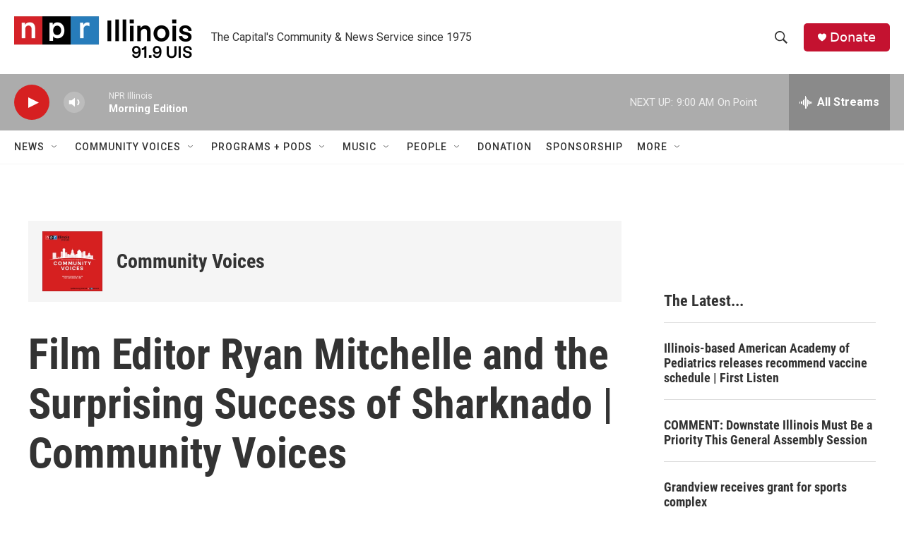

--- FILE ---
content_type: text/html; charset=utf-8
request_url: https://www.google.com/recaptcha/api2/aframe
body_size: 266
content:
<!DOCTYPE HTML><html><head><meta http-equiv="content-type" content="text/html; charset=UTF-8"></head><body><script nonce="oSexVT2drVMl2T9tIOPvlg">/** Anti-fraud and anti-abuse applications only. See google.com/recaptcha */ try{var clients={'sodar':'https://pagead2.googlesyndication.com/pagead/sodar?'};window.addEventListener("message",function(a){try{if(a.source===window.parent){var b=JSON.parse(a.data);var c=clients[b['id']];if(c){var d=document.createElement('img');d.src=c+b['params']+'&rc='+(localStorage.getItem("rc::a")?sessionStorage.getItem("rc::b"):"");window.document.body.appendChild(d);sessionStorage.setItem("rc::e",parseInt(sessionStorage.getItem("rc::e")||0)+1);localStorage.setItem("rc::h",'1769695575495');}}}catch(b){}});window.parent.postMessage("_grecaptcha_ready", "*");}catch(b){}</script></body></html>

--- FILE ---
content_type: image/svg+xml
request_url: https://npr.brightspotcdn.com/resource/00000177-1bc0-debb-a57f-dfcf4a950000/styleguide/assets/icons/npr-app.28d70caa0c6766864486a8fe7352145f.svg
body_size: 1573
content:
<?xml version="1.0" encoding="UTF-8"?>
<svg id="Layer_1" data-name="Layer 1" xmlns="http://www.w3.org/2000/svg" viewBox="0 0 508.22 166.13">
  <defs>
    <style>
      .cls-1 {
        fill: #d62021;
      }

      .cls-1, .cls-2, .cls-3, .cls-4 {
        stroke-width: 0px;
      }

      .cls-2 {
        fill: #237bbd;
      }

      .cls-3 {
        fill: #000005;
      }

      .cls-4 {
        fill: #fff;
      }
    </style>
  </defs>
  <polygon class="cls-1" points="169.8 166.13 169.8 0 0 0 0 166.13 169.8 166.13 169.8 166.13"/>
  <polygon class="cls-3" points="340.43 166.13 340.43 0 169.8 0 169.8 166.13 340.43 166.13 340.43 166.13"/>
  <polygon class="cls-2" points="508.22 166.13 508.22 0 340.43 0 340.43 166.13 508.22 166.13 508.22 166.13"/>
  <path class="cls-4" d="M102.71,128.09v-50.35c0-7.43-1.43-12.85-4.29-16.27-2.86-3.42-7.53-5.13-14.01-5.13-3,0-6.2.84-9.61,2.52-3.4,1.68-6.06,3.77-7.96,6.27v62.96h-20.38V40.62h14.69l3.75,8.16c5.55-6.41,13.74-9.63,24.58-9.63s18.59,3.11,24.6,9.33c6.02,6.22,9.02,14.91,9.02,26.05v53.56h-20.4Z"/>
  <path class="cls-4" d="M253.51,129.81c13.34,0,23.86-3.86,31.56-11.59,7.71-7.73,11.56-18.74,11.56-33.05,0-30.68-13.93-46.02-41.81-46.02-7.46,0-13.74,2.45-18.87,7.35v-5.88h-20.39v110.69h20.39v-25.34c5.28,2.56,11.13,3.84,17.57,3.84h0ZM248.96,56.59c9.39,0,16.12,2.11,20.2,6.31,4.07,4.21,6.09,11.46,6.09,21.78,0,9.67-2.04,16.73-6.15,21.21-4.09,4.47-10.83,6.71-20.22,6.71-4.93,0-9.25-1.49-12.94-4.48v-45.84c3.8-3.79,8.13-5.7,13.02-5.7h0Z"/>
  <path class="cls-4" d="M448.31,59.79c-3.63-2.29-7.6-3.44-11.92-3.44-4.72,0-8.9,2.14-12.55,6.43-3.67,4.29-5.49,9.52-5.49,15.7v49.62h-20.4V40.62h20.4v8.36c5.68-6.55,13.24-9.83,22.66-9.83,6.93,0,12.23,1.06,15.91,3.18l-8.62,17.46h0Z"/>
</svg>

--- FILE ---
content_type: image/svg+xml
request_url: https://npr.brightspotcdn.com/resource/00000177-1bc0-debb-a57f-dfcf4a950000/styleguide/assets/icons/rss.6079cc9bd4012b8d7adc5bb28cbeeb57.svg
body_size: 545
content:
<svg fill="none" height="12" viewBox="0 0 12 12" width="12" xmlns="http://www.w3.org/2000/svg"><path d="m1.59148 8.7795c-.878186.0032-1.58780186.71645-1.58566708 1.5938.00213478.8773.71521308 1.5871 1.59340708 1.5861.87819-.0011 1.58954-.7126 1.58955-1.59-.0032-.879-.71739-1.58991-1.59729-1.5899zm-1.59147997-4.7118v2.32108c1.48808997.00154 2.91461997.59358 3.96575997 1.64589 1.05115 1.05231 1.64082 2.47873 1.63927 3.96533h2.32333c.00464-2.10318-.82881-4.12172-2.31634-5.60999-1.48753-1.48826-3.5068-2.32386-5.61201997-2.32231zm0-4.06189726v2.32108726c5.33125997.00952 9.65431997 4.31803 9.67666997 9.64411h2.32333c-.0096-6.61422-5.37938-11.97100707-11.99999997-11.9710001z" fill="#257BBC"/></svg>